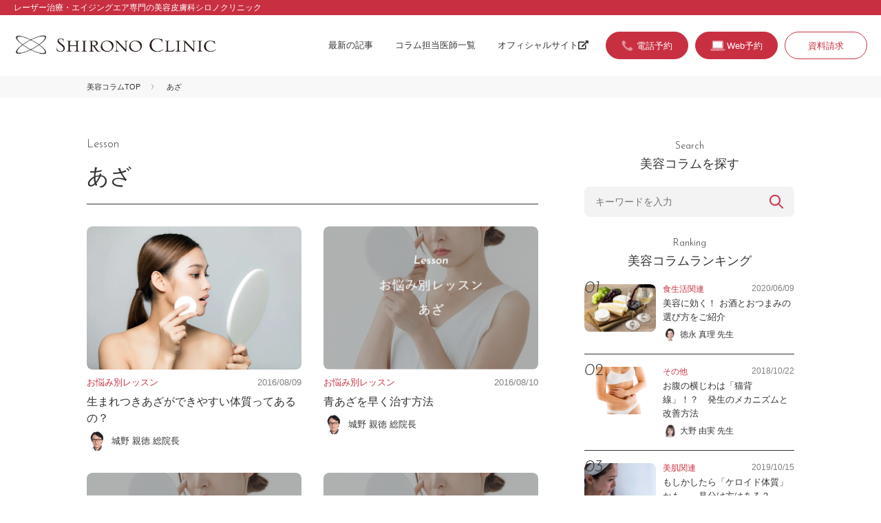

--- FILE ---
content_type: text/html; charset=UTF-8
request_url: https://beautycolumn.jp/tag/%E3%81%82%E3%81%96/
body_size: 8993
content:
<!DOCTYPE html>
<html lang="ja">
<head>
	<meta charset="utf-8">
	<title>あざ | シロノクリニックの美容コラム Beauty Column | 美容のスペシャリストがとっておきの美容情報をお届け</title>
	<meta name="viewport" content="width=device-width, initial-scale=1">
	<link rel="icon" href="https://beautycolumn.jp/assets/img/favicon.ico">
	<link rel="stylesheet" href="https://use.fontawesome.com/releases/v5.6.3/css/all.css" integrity="sha384-UHRtZLI+pbxtHCWp1t77Bi1L4ZtiqrqD80Kn4Z8NTSRyMA2Fd33n5dQ8lWUE00s/" crossorigin="anonymous">
	<link rel="stylesheet" type="text/css" href="https://beautycolumn.jp/assets/css/reset.css">
	<link rel="stylesheet" type="text/css" href="https://beautycolumn.jp/assets/css/common.css">
		
	<!-- Google Tag Manager  shironoアカウント-->
<script>(function(w,d,s,l,i){w[l]=w[l]||[];w[l].push({'gtm.start':
new Date().getTime(),event:'gtm.js'});var f=d.getElementsByTagName(s)[0],
j=d.createElement(s),dl=l!='dataLayer'?'&l='+l:'';j.async=true;j.src=
'https://www.googletagmanager.com/gtm.js?id='+i+dl;f.parentNode.insertBefore(j,f);
})(window,document,'script','dataLayer','GTM-WSMK7TQ');</script>
<!-- End Google Tag Manager -->
	
	<!-- Google Tag Manager kachip77-->
	<script>(function(w,d,s,l,i){w[l]=w[l]||[];w[l].push({'gtm.start':
	new Date().getTime(),event:'gtm.js'});var f=d.getElementsByTagName(s)[0],
	j=d.createElement(s),dl=l!='dataLayer'?'&l='+l:'';j.async=true;j.src=
	'https://www.googletagmanager.com/gtm.js?id='+i+dl;f.parentNode.insertBefore(j,f);
	})(window,document,'script','dataLayer','GTM-W7F45Q4');</script>
	<!-- End Google Tag Manager -->
	
	<meta name='robots' content='max-image-preview:large' />

<!-- All in One SEO Pack 3.2.10 によって Michael Torbert の Semper Fi Web Design[65,72] -->
<link rel="canonical" href="https://beautycolumn.jp/tag/%e3%81%82%e3%81%96/" />
			<script type="text/javascript" >
				window.ga=window.ga||function(){(ga.q=ga.q||[]).push(arguments)};ga.l=+new Date;
				ga('create', 'UA-149614024-1', 'auto');
				// Plugins
				
				ga('send', 'pageview');
			</script>
			<script async src="https://www.google-analytics.com/analytics.js"></script>
			<!-- All in One SEO Pack -->
<link rel='dns-prefetch' href='//s.w.org' />
<link rel="alternate" type="application/rss+xml" title="シロノクリニックの美容コラム Beauty Column | 美容のスペシャリストがとっておきの美容情報をお届け &raquo; あざ タグのフィード" href="https://beautycolumn.jp/tag/%e3%81%82%e3%81%96/feed/" />
<script type="text/javascript">
window._wpemojiSettings = {"baseUrl":"https:\/\/s.w.org\/images\/core\/emoji\/13.1.0\/72x72\/","ext":".png","svgUrl":"https:\/\/s.w.org\/images\/core\/emoji\/13.1.0\/svg\/","svgExt":".svg","source":{"concatemoji":"https:\/\/beautycolumn.jp\/wp\/wp-includes\/js\/wp-emoji-release.min.js?ver=5.9.12"}};
/*! This file is auto-generated */
!function(e,a,t){var n,r,o,i=a.createElement("canvas"),p=i.getContext&&i.getContext("2d");function s(e,t){var a=String.fromCharCode;p.clearRect(0,0,i.width,i.height),p.fillText(a.apply(this,e),0,0);e=i.toDataURL();return p.clearRect(0,0,i.width,i.height),p.fillText(a.apply(this,t),0,0),e===i.toDataURL()}function c(e){var t=a.createElement("script");t.src=e,t.defer=t.type="text/javascript",a.getElementsByTagName("head")[0].appendChild(t)}for(o=Array("flag","emoji"),t.supports={everything:!0,everythingExceptFlag:!0},r=0;r<o.length;r++)t.supports[o[r]]=function(e){if(!p||!p.fillText)return!1;switch(p.textBaseline="top",p.font="600 32px Arial",e){case"flag":return s([127987,65039,8205,9895,65039],[127987,65039,8203,9895,65039])?!1:!s([55356,56826,55356,56819],[55356,56826,8203,55356,56819])&&!s([55356,57332,56128,56423,56128,56418,56128,56421,56128,56430,56128,56423,56128,56447],[55356,57332,8203,56128,56423,8203,56128,56418,8203,56128,56421,8203,56128,56430,8203,56128,56423,8203,56128,56447]);case"emoji":return!s([10084,65039,8205,55357,56613],[10084,65039,8203,55357,56613])}return!1}(o[r]),t.supports.everything=t.supports.everything&&t.supports[o[r]],"flag"!==o[r]&&(t.supports.everythingExceptFlag=t.supports.everythingExceptFlag&&t.supports[o[r]]);t.supports.everythingExceptFlag=t.supports.everythingExceptFlag&&!t.supports.flag,t.DOMReady=!1,t.readyCallback=function(){t.DOMReady=!0},t.supports.everything||(n=function(){t.readyCallback()},a.addEventListener?(a.addEventListener("DOMContentLoaded",n,!1),e.addEventListener("load",n,!1)):(e.attachEvent("onload",n),a.attachEvent("onreadystatechange",function(){"complete"===a.readyState&&t.readyCallback()})),(n=t.source||{}).concatemoji?c(n.concatemoji):n.wpemoji&&n.twemoji&&(c(n.twemoji),c(n.wpemoji)))}(window,document,window._wpemojiSettings);
</script>
<style type="text/css">
img.wp-smiley,
img.emoji {
	display: inline !important;
	border: none !important;
	box-shadow: none !important;
	height: 1em !important;
	width: 1em !important;
	margin: 0 0.07em !important;
	vertical-align: -0.1em !important;
	background: none !important;
	padding: 0 !important;
}
</style>
	<link rel='stylesheet' id='yarppWidgetCss-css'  href='https://beautycolumn.jp/wp/wp-content/plugins/yet-another-related-posts-plugin/style/widget.css?ver=5.9.12' type='text/css' media='all' />
<link rel='stylesheet' id='wp-block-library-css'  href='https://beautycolumn.jp/wp/wp-includes/css/dist/block-library/style.min.css?ver=5.9.12' type='text/css' media='all' />
<style id='global-styles-inline-css' type='text/css'>
body{--wp--preset--color--black: #000000;--wp--preset--color--cyan-bluish-gray: #abb8c3;--wp--preset--color--white: #ffffff;--wp--preset--color--pale-pink: #f78da7;--wp--preset--color--vivid-red: #cf2e2e;--wp--preset--color--luminous-vivid-orange: #ff6900;--wp--preset--color--luminous-vivid-amber: #fcb900;--wp--preset--color--light-green-cyan: #7bdcb5;--wp--preset--color--vivid-green-cyan: #00d084;--wp--preset--color--pale-cyan-blue: #8ed1fc;--wp--preset--color--vivid-cyan-blue: #0693e3;--wp--preset--color--vivid-purple: #9b51e0;--wp--preset--gradient--vivid-cyan-blue-to-vivid-purple: linear-gradient(135deg,rgba(6,147,227,1) 0%,rgb(155,81,224) 100%);--wp--preset--gradient--light-green-cyan-to-vivid-green-cyan: linear-gradient(135deg,rgb(122,220,180) 0%,rgb(0,208,130) 100%);--wp--preset--gradient--luminous-vivid-amber-to-luminous-vivid-orange: linear-gradient(135deg,rgba(252,185,0,1) 0%,rgba(255,105,0,1) 100%);--wp--preset--gradient--luminous-vivid-orange-to-vivid-red: linear-gradient(135deg,rgba(255,105,0,1) 0%,rgb(207,46,46) 100%);--wp--preset--gradient--very-light-gray-to-cyan-bluish-gray: linear-gradient(135deg,rgb(238,238,238) 0%,rgb(169,184,195) 100%);--wp--preset--gradient--cool-to-warm-spectrum: linear-gradient(135deg,rgb(74,234,220) 0%,rgb(151,120,209) 20%,rgb(207,42,186) 40%,rgb(238,44,130) 60%,rgb(251,105,98) 80%,rgb(254,248,76) 100%);--wp--preset--gradient--blush-light-purple: linear-gradient(135deg,rgb(255,206,236) 0%,rgb(152,150,240) 100%);--wp--preset--gradient--blush-bordeaux: linear-gradient(135deg,rgb(254,205,165) 0%,rgb(254,45,45) 50%,rgb(107,0,62) 100%);--wp--preset--gradient--luminous-dusk: linear-gradient(135deg,rgb(255,203,112) 0%,rgb(199,81,192) 50%,rgb(65,88,208) 100%);--wp--preset--gradient--pale-ocean: linear-gradient(135deg,rgb(255,245,203) 0%,rgb(182,227,212) 50%,rgb(51,167,181) 100%);--wp--preset--gradient--electric-grass: linear-gradient(135deg,rgb(202,248,128) 0%,rgb(113,206,126) 100%);--wp--preset--gradient--midnight: linear-gradient(135deg,rgb(2,3,129) 0%,rgb(40,116,252) 100%);--wp--preset--duotone--dark-grayscale: url('#wp-duotone-dark-grayscale');--wp--preset--duotone--grayscale: url('#wp-duotone-grayscale');--wp--preset--duotone--purple-yellow: url('#wp-duotone-purple-yellow');--wp--preset--duotone--blue-red: url('#wp-duotone-blue-red');--wp--preset--duotone--midnight: url('#wp-duotone-midnight');--wp--preset--duotone--magenta-yellow: url('#wp-duotone-magenta-yellow');--wp--preset--duotone--purple-green: url('#wp-duotone-purple-green');--wp--preset--duotone--blue-orange: url('#wp-duotone-blue-orange');--wp--preset--font-size--small: 13px;--wp--preset--font-size--medium: 20px;--wp--preset--font-size--large: 36px;--wp--preset--font-size--x-large: 42px;}.has-black-color{color: var(--wp--preset--color--black) !important;}.has-cyan-bluish-gray-color{color: var(--wp--preset--color--cyan-bluish-gray) !important;}.has-white-color{color: var(--wp--preset--color--white) !important;}.has-pale-pink-color{color: var(--wp--preset--color--pale-pink) !important;}.has-vivid-red-color{color: var(--wp--preset--color--vivid-red) !important;}.has-luminous-vivid-orange-color{color: var(--wp--preset--color--luminous-vivid-orange) !important;}.has-luminous-vivid-amber-color{color: var(--wp--preset--color--luminous-vivid-amber) !important;}.has-light-green-cyan-color{color: var(--wp--preset--color--light-green-cyan) !important;}.has-vivid-green-cyan-color{color: var(--wp--preset--color--vivid-green-cyan) !important;}.has-pale-cyan-blue-color{color: var(--wp--preset--color--pale-cyan-blue) !important;}.has-vivid-cyan-blue-color{color: var(--wp--preset--color--vivid-cyan-blue) !important;}.has-vivid-purple-color{color: var(--wp--preset--color--vivid-purple) !important;}.has-black-background-color{background-color: var(--wp--preset--color--black) !important;}.has-cyan-bluish-gray-background-color{background-color: var(--wp--preset--color--cyan-bluish-gray) !important;}.has-white-background-color{background-color: var(--wp--preset--color--white) !important;}.has-pale-pink-background-color{background-color: var(--wp--preset--color--pale-pink) !important;}.has-vivid-red-background-color{background-color: var(--wp--preset--color--vivid-red) !important;}.has-luminous-vivid-orange-background-color{background-color: var(--wp--preset--color--luminous-vivid-orange) !important;}.has-luminous-vivid-amber-background-color{background-color: var(--wp--preset--color--luminous-vivid-amber) !important;}.has-light-green-cyan-background-color{background-color: var(--wp--preset--color--light-green-cyan) !important;}.has-vivid-green-cyan-background-color{background-color: var(--wp--preset--color--vivid-green-cyan) !important;}.has-pale-cyan-blue-background-color{background-color: var(--wp--preset--color--pale-cyan-blue) !important;}.has-vivid-cyan-blue-background-color{background-color: var(--wp--preset--color--vivid-cyan-blue) !important;}.has-vivid-purple-background-color{background-color: var(--wp--preset--color--vivid-purple) !important;}.has-black-border-color{border-color: var(--wp--preset--color--black) !important;}.has-cyan-bluish-gray-border-color{border-color: var(--wp--preset--color--cyan-bluish-gray) !important;}.has-white-border-color{border-color: var(--wp--preset--color--white) !important;}.has-pale-pink-border-color{border-color: var(--wp--preset--color--pale-pink) !important;}.has-vivid-red-border-color{border-color: var(--wp--preset--color--vivid-red) !important;}.has-luminous-vivid-orange-border-color{border-color: var(--wp--preset--color--luminous-vivid-orange) !important;}.has-luminous-vivid-amber-border-color{border-color: var(--wp--preset--color--luminous-vivid-amber) !important;}.has-light-green-cyan-border-color{border-color: var(--wp--preset--color--light-green-cyan) !important;}.has-vivid-green-cyan-border-color{border-color: var(--wp--preset--color--vivid-green-cyan) !important;}.has-pale-cyan-blue-border-color{border-color: var(--wp--preset--color--pale-cyan-blue) !important;}.has-vivid-cyan-blue-border-color{border-color: var(--wp--preset--color--vivid-cyan-blue) !important;}.has-vivid-purple-border-color{border-color: var(--wp--preset--color--vivid-purple) !important;}.has-vivid-cyan-blue-to-vivid-purple-gradient-background{background: var(--wp--preset--gradient--vivid-cyan-blue-to-vivid-purple) !important;}.has-light-green-cyan-to-vivid-green-cyan-gradient-background{background: var(--wp--preset--gradient--light-green-cyan-to-vivid-green-cyan) !important;}.has-luminous-vivid-amber-to-luminous-vivid-orange-gradient-background{background: var(--wp--preset--gradient--luminous-vivid-amber-to-luminous-vivid-orange) !important;}.has-luminous-vivid-orange-to-vivid-red-gradient-background{background: var(--wp--preset--gradient--luminous-vivid-orange-to-vivid-red) !important;}.has-very-light-gray-to-cyan-bluish-gray-gradient-background{background: var(--wp--preset--gradient--very-light-gray-to-cyan-bluish-gray) !important;}.has-cool-to-warm-spectrum-gradient-background{background: var(--wp--preset--gradient--cool-to-warm-spectrum) !important;}.has-blush-light-purple-gradient-background{background: var(--wp--preset--gradient--blush-light-purple) !important;}.has-blush-bordeaux-gradient-background{background: var(--wp--preset--gradient--blush-bordeaux) !important;}.has-luminous-dusk-gradient-background{background: var(--wp--preset--gradient--luminous-dusk) !important;}.has-pale-ocean-gradient-background{background: var(--wp--preset--gradient--pale-ocean) !important;}.has-electric-grass-gradient-background{background: var(--wp--preset--gradient--electric-grass) !important;}.has-midnight-gradient-background{background: var(--wp--preset--gradient--midnight) !important;}.has-small-font-size{font-size: var(--wp--preset--font-size--small) !important;}.has-medium-font-size{font-size: var(--wp--preset--font-size--medium) !important;}.has-large-font-size{font-size: var(--wp--preset--font-size--large) !important;}.has-x-large-font-size{font-size: var(--wp--preset--font-size--x-large) !important;}
</style>
<link rel="https://api.w.org/" href="https://beautycolumn.jp/wp-json/" /><link rel="alternate" type="application/json" href="https://beautycolumn.jp/wp-json/wp/v2/tags/14" /><link rel="EditURI" type="application/rsd+xml" title="RSD" href="https://beautycolumn.jp/wp/xmlrpc.php?rsd" />
<link rel="wlwmanifest" type="application/wlwmanifest+xml" href="https://beautycolumn.jp/wp/wp-includes/wlwmanifest.xml" /> 
<meta name="generator" content="WordPress 5.9.12" />
</head>
<body id="second" class="archive tag tag-14">
<!-- Google Tag Manager (noscript)  shironoアカウント-->
<noscript><iframe src="https://www.googletagmanager.com/ns.html?id=GTM-WSMK7TQ"
height="0" width="0" style="display:none;visibility:hidden"></iframe></noscript>
<!-- End Google Tag Manager (noscript) -->
	
<!-- Google Tag Manager (noscript)  kachip77-->
<noscript><iframe src="https://www.googletagmanager.com/ns.html?id=GTM-W7F45Q4"
height="0" width="0" style="display:none;visibility:hidden"></iframe></noscript>
<!-- End Google Tag Manager (noscript) -->

<div id="container">
<header>
<div class="header-top"><p class="description-site">レーザー治療・エイジングエア専門の美容皮膚科シロノクリニック</p></div>
<div class="header-inner">
<h1 id="siteid"><a href="https://beautycolumn.jp"><img src="https://beautycolumn.jp/assets/img/logo_shirono.png" width="944" height="96" alt="美容皮膚科シロノクリニック"></a></h1>

<div class="menu-trigger" href="#">
	<div class="trigger_wrap">
	<span></span>
	<span></span>
	<span></span>
	</div>
	<p>menu</p>
</div>

<div class="gnav">
<nav class="gnav-menu">
<ul class="nav-global">
<li><a href="https://beautycolumn.jp/list/">最新の記事</a></li>
<li><a href="https://beautycolumn.jp/doctors/">コラム担当医師一覧</a></li>
<li><a href="https://www.shirono.net/" target="_blank">オフィシャルサイト<i class="fas fa-external-link-alt fa-fw"></i></a></li>
</ul>
<ul class="nav-search">
<li><form action="https://beautycolumn.jp/" method="get" class="searchform">
	<input class="keywords" type="text" name="s" id="site_search" placeholder="キーワードを入力" />
	<input class="search-btn" type="submit" name="" value="検索" />
</form></li>
</ul>
<ul class="nav-contact">
<!--<li class="reserve"><a href="https://www.shirono.net/contact/firstreserve_coverage/" target="_blank">取材・プレスのお問い合わせ</a></li>-->
<li class="btn-tel cta"><a href="#modal-tel" class="tel btn-modal"><span>電話予約</span></a></li>
<li class="btn-web cta"><a href="https://www.shirono.net/contact/firstreserve/" target="_blank"><span>Web予約</span></a></li>
<li><a href="https://www.shirono.net/contact/request/" target="_blank">資料請求</a></li>
</ul>
</nav>
</div>

</div>
</header>
<div class="breadcrumbs">
<ul>
<li><a href="https://beautycolumn.jp">美容コラムTOP</a></li>
<li>あざ</li>
</ul>
</div>


<div id="content" class="cat-archive">

<main>
<section>
<h1 class="block-head"><span class="en">lesson</span>
あざ</h1>

<ul class="entry-list">
						<li>
<figure>
<a href="https://beautycolumn.jp/4296/"><img width="1000" height="667" src="https://beautycolumn.jp/wp/wp-content/uploads/2019/05/987.jpg" class="attachment-large size-large wp-post-image" alt="生まれつきあざができやすい体質ってあるの？" srcset="https://beautycolumn.jp/wp/wp-content/uploads/2019/05/987.jpg 1000w, https://beautycolumn.jp/wp/wp-content/uploads/2019/05/987-300x200.jpg 300w, https://beautycolumn.jp/wp/wp-content/uploads/2019/05/987-768x512.jpg 768w" sizes="(max-width: 1000px) 100vw, 1000px" /></a>
</figure>
<div class="txt-block">
<div class="post-header">
<p class="category"><a href="https://beautycolumn.jp/category/lesson/" rel="tag">お悩み別レッスン</a></p>
<p class="date">2016/08/09</p>
</div>
<h2 class="entry-title"><a href="https://beautycolumn.jp/4296/">生まれつきあざができやすい体質ってあるの？</a></h2>
<p class="author"><a href="https://beautycolumn.jp/author/shirono/"><span class="img-wrap"><img src="https://beautycolumn.jp/wp/wp-content/uploads/2024/10/shirono-2-300x300-1-150x150.png" width="96" height="96" alt="城野 親徳" class="avatar avatar-96 wp-user-avatar wp-user-avatar-96 alignnone photo" /></span><span class="name-dr">城野 親徳 総院長</span></a></p>
</div>
</li>				<li>
<figure>
<a href="https://beautycolumn.jp/4294/"><img width="656" height="438" src="https://beautycolumn.jp/wp/wp-content/uploads/2016/08/1218_1-–-2.png" class="attachment-large size-large wp-post-image" alt="青あざを早く治す方法" loading="lazy" srcset="https://beautycolumn.jp/wp/wp-content/uploads/2016/08/1218_1-–-2.png 656w, https://beautycolumn.jp/wp/wp-content/uploads/2016/08/1218_1-–-2-300x200.png 300w" sizes="(max-width: 656px) 100vw, 656px" /></a>
</figure>
<div class="txt-block">
<div class="post-header">
<p class="category"><a href="https://beautycolumn.jp/category/lesson/" rel="tag">お悩み別レッスン</a></p>
<p class="date">2016/08/10</p>
</div>
<h2 class="entry-title"><a href="https://beautycolumn.jp/4294/">青あざを早く治す方法</a></h2>
<p class="author"><a href="https://beautycolumn.jp/author/shirono/"><span class="img-wrap"><img src="https://beautycolumn.jp/wp/wp-content/uploads/2024/10/shirono-2-300x300-1-150x150.png" width="96" height="96" alt="城野 親徳" class="avatar avatar-96 wp-user-avatar wp-user-avatar-96 alignnone photo" /></span><span class="name-dr">城野 親徳 総院長</span></a></p>
</div>
</li>				<li>
<figure>
<a href="https://beautycolumn.jp/4292/"><img width="656" height="438" src="https://beautycolumn.jp/wp/wp-content/uploads/2016/08/1218_1-–-2.png" class="attachment-large size-large wp-post-image" alt="赤ちゃんのあざって大丈夫？" loading="lazy" srcset="https://beautycolumn.jp/wp/wp-content/uploads/2016/08/1218_1-–-2.png 656w, https://beautycolumn.jp/wp/wp-content/uploads/2016/08/1218_1-–-2-300x200.png 300w" sizes="(max-width: 656px) 100vw, 656px" /></a>
</figure>
<div class="txt-block">
<div class="post-header">
<p class="category"><a href="https://beautycolumn.jp/category/lesson/" rel="tag">お悩み別レッスン</a></p>
<p class="date">2016/08/11</p>
</div>
<h2 class="entry-title"><a href="https://beautycolumn.jp/4292/">赤ちゃんのあざって大丈夫？</a></h2>
<p class="author"><a href="https://beautycolumn.jp/author/shirono/"><span class="img-wrap"><img src="https://beautycolumn.jp/wp/wp-content/uploads/2024/10/shirono-2-300x300-1-150x150.png" width="96" height="96" alt="城野 親徳" class="avatar avatar-96 wp-user-avatar wp-user-avatar-96 alignnone photo" /></span><span class="name-dr">城野 親徳 総院長</span></a></p>
</div>
</li>				<li>
<figure>
<a href="https://beautycolumn.jp/4290/"><img width="656" height="438" src="https://beautycolumn.jp/wp/wp-content/uploads/2016/08/1218_1-–-2.png" class="attachment-large size-large wp-post-image" alt="ちょっとした打ち身がすぐあざに…" loading="lazy" srcset="https://beautycolumn.jp/wp/wp-content/uploads/2016/08/1218_1-–-2.png 656w, https://beautycolumn.jp/wp/wp-content/uploads/2016/08/1218_1-–-2-300x200.png 300w" sizes="(max-width: 656px) 100vw, 656px" /></a>
</figure>
<div class="txt-block">
<div class="post-header">
<p class="category"><a href="https://beautycolumn.jp/category/lesson/" rel="tag">お悩み別レッスン</a></p>
<p class="date">2016/08/12</p>
</div>
<h2 class="entry-title"><a href="https://beautycolumn.jp/4290/">ちょっとした打ち身がすぐあざに…</a></h2>
<p class="author"><a href="https://beautycolumn.jp/author/shirono/"><span class="img-wrap"><img src="https://beautycolumn.jp/wp/wp-content/uploads/2024/10/shirono-2-300x300-1-150x150.png" width="96" height="96" alt="城野 親徳" class="avatar avatar-96 wp-user-avatar wp-user-avatar-96 alignnone photo" /></span><span class="name-dr">城野 親徳 総院長</span></a></p>
</div>
</li>				<li>
<figure>
<a href="https://beautycolumn.jp/4288/"><img width="656" height="438" src="https://beautycolumn.jp/wp/wp-content/uploads/2016/08/1218_1-–-2.png" class="attachment-large size-large wp-post-image" alt="あざから見つかる病気" loading="lazy" srcset="https://beautycolumn.jp/wp/wp-content/uploads/2016/08/1218_1-–-2.png 656w, https://beautycolumn.jp/wp/wp-content/uploads/2016/08/1218_1-–-2-300x200.png 300w" sizes="(max-width: 656px) 100vw, 656px" /></a>
</figure>
<div class="txt-block">
<div class="post-header">
<p class="category"><a href="https://beautycolumn.jp/category/lesson/" rel="tag">お悩み別レッスン</a></p>
<p class="date">2016/08/14</p>
</div>
<h2 class="entry-title"><a href="https://beautycolumn.jp/4288/">あざから見つかる病気</a></h2>
<p class="author"><a href="https://beautycolumn.jp/author/shirono/"><span class="img-wrap"><img src="https://beautycolumn.jp/wp/wp-content/uploads/2024/10/shirono-2-300x300-1-150x150.png" width="96" height="96" alt="城野 親徳" class="avatar avatar-96 wp-user-avatar wp-user-avatar-96 alignnone photo" /></span><span class="name-dr">城野 親徳 総院長</span></a></p>
</div>
</li>				<li>
<figure>
<a href="https://beautycolumn.jp/4285/"><img width="656" height="438" src="https://beautycolumn.jp/wp/wp-content/uploads/2016/08/1218_1-–-2.png" class="attachment-large size-large wp-post-image" alt="あざの種類とその違い" loading="lazy" srcset="https://beautycolumn.jp/wp/wp-content/uploads/2016/08/1218_1-–-2.png 656w, https://beautycolumn.jp/wp/wp-content/uploads/2016/08/1218_1-–-2-300x200.png 300w" sizes="(max-width: 656px) 100vw, 656px" /></a>
</figure>
<div class="txt-block">
<div class="post-header">
<p class="category"><a href="https://beautycolumn.jp/category/lesson/" rel="tag">お悩み別レッスン</a></p>
<p class="date">2016/08/15</p>
</div>
<h2 class="entry-title"><a href="https://beautycolumn.jp/4285/">あざの種類とその違い</a></h2>
<p class="author"><a href="https://beautycolumn.jp/author/shirono/"><span class="img-wrap"><img src="https://beautycolumn.jp/wp/wp-content/uploads/2024/10/shirono-2-300x300-1-150x150.png" width="96" height="96" alt="城野 親徳" class="avatar avatar-96 wp-user-avatar wp-user-avatar-96 alignnone photo" /></span><span class="name-dr">城野 親徳 総院長</span></a></p>
</div>
</li>				<li>
<figure>
<a href="https://beautycolumn.jp/4282/"><img width="656" height="438" src="https://beautycolumn.jp/wp/wp-content/uploads/2016/08/1218_1-–-2.png" class="attachment-large size-large wp-post-image" alt="あざとは" loading="lazy" srcset="https://beautycolumn.jp/wp/wp-content/uploads/2016/08/1218_1-–-2.png 656w, https://beautycolumn.jp/wp/wp-content/uploads/2016/08/1218_1-–-2-300x200.png 300w" sizes="(max-width: 656px) 100vw, 656px" /></a>
</figure>
<div class="txt-block">
<div class="post-header">
<p class="category"><a href="https://beautycolumn.jp/category/lesson/" rel="tag">お悩み別レッスン</a></p>
<p class="date">2016/08/16</p>
</div>
<h2 class="entry-title"><a href="https://beautycolumn.jp/4282/">あざとは</a></h2>
<p class="author"><a href="https://beautycolumn.jp/author/shirono/"><span class="img-wrap"><img src="https://beautycolumn.jp/wp/wp-content/uploads/2024/10/shirono-2-300x300-1-150x150.png" width="96" height="96" alt="城野 親徳" class="avatar avatar-96 wp-user-avatar wp-user-avatar-96 alignnone photo" /></span><span class="name-dr">城野 親徳 総院長</span></a></p>
</div>
</li>		</ul>


</section>
</main>

<aside>

<div class="block-search">
<h2 class="block-head"><span class="en">Search</span>
美容コラムを探す</h2>
<form action="https://beautycolumn.jp/" method="get" class="searchform">
	<input class="keywords" type="text" name="s" id="site_search" placeholder="キーワードを入力" />
	<input class="search-btn" type="submit" name="" value="検索" />
</form></div>

<div class="block-ranking">
<h2  class="block-head"><span class="en">Ranking</span>
美容コラムランキング</h2>

<ul class="entry-list">
<li>
<figure>
<a href="https://beautycolumn.jp/5534/"><img width="1024" height="683" src="https://beautycolumn.jp/wp/wp-content/uploads/2020/06/IMG_1384-1024x683.jpg" class="attachment-large size-large wp-post-image" alt="美容に効く！ お酒とおつまみの選び方をご紹介" loading="lazy" srcset="https://beautycolumn.jp/wp/wp-content/uploads/2020/06/IMG_1384-1024x683.jpg 1024w, https://beautycolumn.jp/wp/wp-content/uploads/2020/06/IMG_1384-300x200.jpg 300w, https://beautycolumn.jp/wp/wp-content/uploads/2020/06/IMG_1384-768x512.jpg 768w, https://beautycolumn.jp/wp/wp-content/uploads/2020/06/IMG_1384.jpg 2000w" sizes="(max-width: 1024px) 100vw, 1024px" /></a>
</figure>
<div class="txt-block">
<div class="post-header">
<p class="category"><a href="https://beautycolumn.jp/category/diet/" rel="tag">食生活関連</a></p>
<p class="date">2020/06/09</p>
</div>
<h2 class="entry-title"><a href="https://beautycolumn.jp/5534/">美容に効く！ お酒とおつまみの選び方をご紹介</a></h2>
<p class="author"><a href="https://beautycolumn.jp/author/tokunaga/"><span class="img-wrap"><img src="https://beautycolumn.jp/wp/wp-content/uploads/2024/10/pict_doc_tokunaga-150x150.png" width="96" height="96" alt="徳永 真理" class="avatar avatar-96 wp-user-avatar wp-user-avatar-96 alignnone photo" /></span><span class="name-dr">徳永 真理 先生</span></a></p>
</div>
</li><li>
<figure>
<a href="https://beautycolumn.jp/1534/"><img width="1024" height="683" src="https://beautycolumn.jp/wp/wp-content/uploads/2018/10/794-1024x683.jpg" class="attachment-large size-large wp-post-image" alt="お腹の横じわは「猫背線」！？　発生のメカニズムと改善方法" loading="lazy" srcset="https://beautycolumn.jp/wp/wp-content/uploads/2018/10/794-1024x683.jpg 1024w, https://beautycolumn.jp/wp/wp-content/uploads/2018/10/794-300x200.jpg 300w, https://beautycolumn.jp/wp/wp-content/uploads/2018/10/794-768x512.jpg 768w" sizes="(max-width: 1024px) 100vw, 1024px" /></a>
</figure>
<div class="txt-block">
<div class="post-header">
<p class="category"><a href="https://beautycolumn.jp/category/other/" rel="tag">その他</a></p>
<p class="date">2018/10/22</p>
</div>
<h2 class="entry-title"><a href="https://beautycolumn.jp/1534/">お腹の横じわは「猫背線」！？　発生のメカニズムと改善方法</a></h2>
<p class="author"><a href="https://beautycolumn.jp/author/oono/"><span class="img-wrap"><img src="https://beautycolumn.jp/wp/wp-content/uploads/2024/10/pict_doc_oono-150x150.png" width="96" height="96" alt="大野 由実" class="avatar avatar-96 wp-user-avatar wp-user-avatar-96 alignnone photo" /></span><span class="name-dr">大野 由実 先生</span></a></p>
</div>
</li><li>
<figure>
<a href="https://beautycolumn.jp/4532/"><img width="1024" height="682" src="https://beautycolumn.jp/wp/wp-content/uploads/2019/10/3-1-1024x682.jpg" class="attachment-large size-large wp-post-image" alt="もしかしたら「ケロイド体質」かも……見分け方はある？" loading="lazy" srcset="https://beautycolumn.jp/wp/wp-content/uploads/2019/10/3-1-1024x682.jpg 1024w, https://beautycolumn.jp/wp/wp-content/uploads/2019/10/3-1-300x200.jpg 300w, https://beautycolumn.jp/wp/wp-content/uploads/2019/10/3-1-768x512.jpg 768w, https://beautycolumn.jp/wp/wp-content/uploads/2019/10/3-1.jpg 2000w" sizes="(max-width: 1024px) 100vw, 1024px" /></a>
</figure>
<div class="txt-block">
<div class="post-header">
<p class="category"><a href="https://beautycolumn.jp/category/skincare/" rel="tag">美肌関連</a></p>
<p class="date">2019/10/15</p>
</div>
<h2 class="entry-title"><a href="https://beautycolumn.jp/4532/">もしかしたら「ケロイド体質」かも……見分け方はある？</a></h2>
<p class="author"><a href="https://beautycolumn.jp/author/oono/"><span class="img-wrap"><img src="https://beautycolumn.jp/wp/wp-content/uploads/2024/10/pict_doc_oono-150x150.png" width="96" height="96" alt="大野 由実" class="avatar avatar-96 wp-user-avatar wp-user-avatar-96 alignnone photo" /></span><span class="name-dr">大野 由実 先生</span></a></p>
</div>
</li><li>
<figure>
<a href="https://beautycolumn.jp/7409/"><img width="1024" height="682" src="https://beautycolumn.jp/wp/wp-content/uploads/2020/06/IMG_1745-3-1024x682.jpg" class="attachment-large size-large wp-post-image" alt="蒸しタオルで美肌になれる？タイミングと使い方を紹介" loading="lazy" srcset="https://beautycolumn.jp/wp/wp-content/uploads/2020/06/IMG_1745-3-1024x682.jpg 1024w, https://beautycolumn.jp/wp/wp-content/uploads/2020/06/IMG_1745-3-300x200.jpg 300w, https://beautycolumn.jp/wp/wp-content/uploads/2020/06/IMG_1745-3-768x512.jpg 768w" sizes="(max-width: 1024px) 100vw, 1024px" /></a>
</figure>
<div class="txt-block">
<div class="post-header">
<p class="category"><a href="https://beautycolumn.jp/category/skincare/" rel="tag">美肌関連</a></p>
<p class="date">2020/06/09</p>
</div>
<h2 class="entry-title"><a href="https://beautycolumn.jp/7409/">蒸しタオルで美肌になれる？タイミングと使い方を紹介</a></h2>
<p class="author"><a href="https://beautycolumn.jp/author/kasai/"><span class="img-wrap"><img src="https://beautycolumn.jp/wp/wp-content/uploads/2024/08/pict_doc_kasai-300x300-1-150x150.png" width="96" height="96" alt="笠井 美貴子" class="avatar avatar-96 wp-user-avatar wp-user-avatar-96 alignnone photo" /></span><span class="name-dr">笠井 美貴子 院長</span></a></p>
</div>
</li><li>
<figure>
<a href="https://beautycolumn.jp/1141/"><img width="1024" height="682" src="https://beautycolumn.jp/wp/wp-content/uploads/2019/12/IMG_1530-1024x682.jpg" class="attachment-large size-large wp-post-image" alt="お酒が原因で「クマ」ができる理由と解消＆予防方法" loading="lazy" srcset="https://beautycolumn.jp/wp/wp-content/uploads/2019/12/IMG_1530-1024x682.jpg 1024w, https://beautycolumn.jp/wp/wp-content/uploads/2019/12/IMG_1530-300x200.jpg 300w, https://beautycolumn.jp/wp/wp-content/uploads/2019/12/IMG_1530-768x512.jpg 768w, https://beautycolumn.jp/wp/wp-content/uploads/2019/12/IMG_1530.jpg 2000w" sizes="(max-width: 1024px) 100vw, 1024px" /></a>
</figure>
<div class="txt-block">
<div class="post-header">
<p class="category"><a href="https://beautycolumn.jp/category/diet/" rel="tag">食生活関連</a></p>
<p class="date">2018/01/10</p>
</div>
<h2 class="entry-title"><a href="https://beautycolumn.jp/1141/">お酒が原因で「クマ」ができる理由と解消＆予防方法</a></h2>
<p class="author"><a href="https://beautycolumn.jp/author/kasai/"><span class="img-wrap"><img src="https://beautycolumn.jp/wp/wp-content/uploads/2024/08/pict_doc_kasai-300x300-1-150x150.png" width="96" height="96" alt="笠井 美貴子" class="avatar avatar-96 wp-user-avatar wp-user-avatar-96 alignnone photo" /></span><span class="name-dr">笠井 美貴子 院長</span></a></p>
</div>
</li></ul>
</div>

<!--<ul class="entry-list">
<li>
<figure>
<a href="https://beautycolumn.jp/675/"><img width="1000" height="667" src="https://beautycolumn.jp/wp/wp-content/uploads/2019/03/929.jpg" class="attachment-large size-large wp-post-image" alt="肌も5月病になる！？ 肌の負担が大きくなる5月に適したスキンケア" loading="lazy" srcset="https://beautycolumn.jp/wp/wp-content/uploads/2019/03/929.jpg 1000w, https://beautycolumn.jp/wp/wp-content/uploads/2019/03/929-300x200.jpg 300w, https://beautycolumn.jp/wp/wp-content/uploads/2019/03/929-768x512.jpg 768w" sizes="(max-width: 1000px) 100vw, 1000px" /></a>
</figure>
<div class="txt-block">
<div class="post-header">
<p class="category"><a href="https://beautycolumn.jp/category/skincare/" rel="tag">美肌関連</a></p>
<p class="date">2019/05/06</p>
</div>
<h2 class="entry-title"><a href="https://beautycolumn.jp/675/">肌も5月病になる！？ 肌の負担が大きくなる5月に適したスキンケア</a></h2>
<p class="author"><a href="https://beautycolumn.jp/author/sato/"><span class="img-wrap"><img src="https://beautycolumn.jp/wp/wp-content/uploads/2024/12/pict_doc_sato-300x300-1-150x150.png" width="96" height="96" alt="佐藤 美" class="avatar avatar-96 wp-user-avatar wp-user-avatar-96 alignnone photo" /></span><span class="name-dr">佐藤 美 副院長</span></a></p>
</div>
</li><li>
<figure>
<a href="https://beautycolumn.jp/1549/"><img width="1024" height="683" src="https://beautycolumn.jp/wp/wp-content/uploads/2018/10/790-1024x683.jpg" class="attachment-large size-large wp-post-image" alt="免疫力アップ！　「ニラ」の健康効果と簡単お勧めレシピ3選" loading="lazy" srcset="https://beautycolumn.jp/wp/wp-content/uploads/2018/10/790-1024x683.jpg 1024w, https://beautycolumn.jp/wp/wp-content/uploads/2018/10/790-300x200.jpg 300w, https://beautycolumn.jp/wp/wp-content/uploads/2018/10/790-768x512.jpg 768w" sizes="(max-width: 1024px) 100vw, 1024px" /></a>
</figure>
<div class="txt-block">
<div class="post-header">
<p class="category"><a href="https://beautycolumn.jp/category/skincare/" rel="tag">美肌関連</a></p>
<p class="date">2018/10/18</p>
</div>
<h2 class="entry-title"><a href="https://beautycolumn.jp/1549/">免疫力アップ！　「ニラ」の健康効果と簡単お勧めレシピ3選</a></h2>
<p class="author"><a href="https://beautycolumn.jp/author/oono/"><span class="img-wrap"><img src="https://beautycolumn.jp/wp/wp-content/uploads/2024/10/pict_doc_oono-150x150.png" width="96" height="96" alt="大野 由実" class="avatar avatar-96 wp-user-avatar wp-user-avatar-96 alignnone photo" /></span><span class="name-dr">大野 由実 先生</span></a></p>
</div>
</li><li>
<figure>
<a href="https://beautycolumn.jp/5669/"><img width="1024" height="659" src="https://beautycolumn.jp/wp/wp-content/uploads/2019/11/IMG_1414-1024x659.jpg" class="attachment-large size-large wp-post-image" alt="メンタルを整えればすべてが変わる！ 精神面が美容や健康にもたらす影響とは" loading="lazy" srcset="https://beautycolumn.jp/wp/wp-content/uploads/2019/11/IMG_1414-1024x659.jpg 1024w, https://beautycolumn.jp/wp/wp-content/uploads/2019/11/IMG_1414-300x193.jpg 300w, https://beautycolumn.jp/wp/wp-content/uploads/2019/11/IMG_1414-768x494.jpg 768w, https://beautycolumn.jp/wp/wp-content/uploads/2019/11/IMG_1414.jpg 1828w" sizes="(max-width: 1024px) 100vw, 1024px" /></a>
</figure>
<div class="txt-block">
<div class="post-header">
<p class="category"><a href="https://beautycolumn.jp/category/other/" rel="tag">その他</a></p>
<p class="date">2019/11/08</p>
</div>
<h2 class="entry-title"><a href="https://beautycolumn.jp/5669/">メンタルを整えればすべてが変わる！ 精神面が美容や健康にもたらす影響とは</a></h2>
<p class="author"><a href="https://beautycolumn.jp/author/ema/"><span class="img-wrap"><img src="https://beautycolumn.jp/wp/wp-content/uploads/2024/10/pict_doc_ema-300x300-2-300x300-1-300x300-1-150x150.png" width="96" height="96" alt="江馬 潤" class="avatar avatar-96 wp-user-avatar wp-user-avatar-96 alignnone photo" /></span><span class="name-dr">江馬 潤 医局長</span></a></p>
</div>
</li><li>
<figure>
<a href="https://beautycolumn.jp/5058/"><img width="1024" height="684" src="https://beautycolumn.jp/wp/wp-content/uploads/2019/10/10-8-1024x684.jpg" class="attachment-large size-large wp-post-image" alt="若い女性にも人気の美容点滴。美白に効果的なのはどれ？" loading="lazy" srcset="https://beautycolumn.jp/wp/wp-content/uploads/2019/10/10-8-1024x684.jpg 1024w, https://beautycolumn.jp/wp/wp-content/uploads/2019/10/10-8-300x200.jpg 300w, https://beautycolumn.jp/wp/wp-content/uploads/2019/10/10-8-768x513.jpg 768w, https://beautycolumn.jp/wp/wp-content/uploads/2019/10/10-8.jpg 2004w" sizes="(max-width: 1024px) 100vw, 1024px" /></a>
</figure>
<div class="txt-block">
<div class="post-header">
<p class="category"><a href="https://beautycolumn.jp/category/skincare/" rel="tag">美肌関連</a></p>
<p class="date">2019/10/28</p>
</div>
<h2 class="entry-title"><a href="https://beautycolumn.jp/5058/">若い女性にも人気の美容点滴。美白に効果的なのはどれ？</a></h2>
<p class="author"><a href="https://beautycolumn.jp/author/kasai/"><span class="img-wrap"><img src="https://beautycolumn.jp/wp/wp-content/uploads/2024/08/pict_doc_kasai-300x300-1-150x150.png" width="96" height="96" alt="笠井 美貴子" class="avatar avatar-96 wp-user-avatar wp-user-avatar-96 alignnone photo" /></span><span class="name-dr">笠井 美貴子 院長</span></a></p>
</div>
</li><li>
<figure>
<a href="https://beautycolumn.jp/1617/"><img width="1024" height="683" src="https://beautycolumn.jp/wp/wp-content/uploads/2018/09/shutterstock_365719094のコピー-1024x683.jpg" class="attachment-large size-large wp-post-image" alt="美容も健康も！　昆布のもつ効果とお勧めの食べ方" loading="lazy" srcset="https://beautycolumn.jp/wp/wp-content/uploads/2018/09/shutterstock_365719094のコピー-1024x683.jpg 1024w, https://beautycolumn.jp/wp/wp-content/uploads/2018/09/shutterstock_365719094のコピー-300x200.jpg 300w, https://beautycolumn.jp/wp/wp-content/uploads/2018/09/shutterstock_365719094のコピー-768x512.jpg 768w" sizes="(max-width: 1024px) 100vw, 1024px" /></a>
</figure>
<div class="txt-block">
<div class="post-header">
<p class="category"><a href="https://beautycolumn.jp/category/diet/" rel="tag">食生活関連</a></p>
<p class="date">2018/09/29</p>
</div>
<h2 class="entry-title"><a href="https://beautycolumn.jp/1617/">美容も健康も！　昆布のもつ効果とお勧めの食べ方</a></h2>
<p class="author"><a href="https://beautycolumn.jp/author/sato/"><span class="img-wrap"><img src="https://beautycolumn.jp/wp/wp-content/uploads/2024/12/pict_doc_sato-300x300-1-150x150.png" width="96" height="96" alt="佐藤 美" class="avatar avatar-96 wp-user-avatar wp-user-avatar-96 alignnone photo" /></span><span class="name-dr">佐藤 美 副院長</span></a></p>
</div>
</li></div>-->

<div class="block-sns">
<h2 class="block-head"><span class="en">Follow me</span>
シロノクリニック公式SNSアカウント</h2>
<ul class="list-sns">
<li class="fb"><a href="https://www.facebook.com/shironoclinic" target="_blank">シロノクリニック公式ファンページ</a></li>
<li class="tw"><a href="https://twitter.com/shirono_clinic" target="_blank">@shirono_clinic</a></li>
<li class="insta"><a href="https://www.instagram.com/shironoclinicofficial/?ref=badge" target="_blank">shironoclinicofficial</a></li>
<li class="line"><a href="https://www.shirono.net/line/" target="_blank">LINE@公式アカウント</a></li>
</ul>
</div>

</aside>
</div><!--/content-->

<section id="modal-tel" class="modal-tel">
 <a id="modal-close"></a>
 <h2>お電話でのご予約・お問い合わせ<span>® 通話無料 ※土・日もご予約可能</span></h2>
 <div class="inner">
 <div class="contact-info-list">
 <div class="list tel"><p class="title">恵比寿</p><div><p class="daial tel-link">0120-114-422</p><p>月から土曜：10時から19時<br>日曜：9時から18時</p></div></div>
 <div class="list tel"><p class="title">銀座</p><div><p class="daial tel-link">0120-997-474</p><p>月から土曜：9時から19時<br>日曜：9時から18時</p></div></div>
 <div class="list tel"><p class="title">横浜</p><div><p class="daial tel-link">0120-965-454</p><p>月から土曜：9時から19時<br>日曜：9時から18時</p></div></div>
 </div>
 </div>
</section>

<footer>
<div id="block-pagetop"><a href="#container">トップへ戻る</a></div>
<div class="footer-inner">

<div class="footer-id">
<h2><img src="/assets/img/logo_shirono.png" width="944" height="96" alt="美容皮膚科シロノクリニック"></h2>
<p><a href="https://www.shirono.net/" target="_blank">オフィシャルサイト<i class="fas fa-external-link-alt fa-fw"></i></a></p>
</div>

<div class="footer-menu">
<dl>
<dt>コンテンツ</dt>
<dd><a href="https://beautycolumn.jp">美容コラムTOP</a></dd>
<dd><a href="https://beautycolumn.jp/list/">最新の記事</a></dd>
<dd><a href="https://beautycolumn.jp/doctors/">コラム担当医師一覧</a></dd>
</dl>

<dl>
<dt>クリニック案内</dt>
<dd><a href="https://www.shirono.net/about/" target="_blank">シロノクリニックについて</a></dd>
<dd><a href="https://www.shirono.net/about/clinic/ebisu.html" target="_blank">シロノクリニック 恵比寿</a></dd>
<dd><a href="https://www.shirono.net/about/clinic/ginza.html" target="_blank">シロノクリニック 銀座</a></dd>
<dd><a href="https://www.shirono.net/about/clinic/yokohama.html" target="_blank">シロノクリニック 横浜</a></dd>
<dd><a href="https://shirono-aga.com/" target="_blank">シロノクリニック MEN</a></dd>
<dd><a href="https://shirono-woman.com/" target="_blank">シロノクリニック WOMAN</a></dd>
<dd><a href="https://ci-z.net/" target="_blank">渋谷シーズメディカルクリニック</a></dd>
<dd><a href="https://www.shirono.net/about/clinic/sapporo/" target="_blank">札幌シーズクリニック</a></dd>
</dl>
</div>

<div class="footer-contact">
<ul class="nav-contact">
<li class=""><a href="https://form.run/@firstreserve-coverage" target="_blank">取材・プレスのお問い合わせ</a></li>
<li class="btn-web cta"><a href="https://www.shirono.net/contact/firstreserve/" target="_blank">Web予約</a></li>
<li><a href="https://www.shirono.net/contact/request/" target="_blank">資料請求</a></li>
</ul>
<dl>
<dt>お電話でのお問い合わせ</dt>
<dd>
<a href="tel:0120-11-4422">
<h3>恵比寿</h3>
<div class="shop-info"><p class="phone">0120-114-422</p>
<p class="hour">月～土曜 朝10時から夜7時まで</p>
	<p class="hour">日曜 朝9時から夜6時まで</p></div>
</a>
</dd>
<dd>
<a href="tel:0120-96-5454">
<h3>横浜</h3>
<div class="shop-info"><p class="phone">0120-965-454</p>
<p class="hour">月～土曜 朝9時から夜7時まで</p>
	<p class="hour">日曜 朝9時から夜6時まで</p></div>
</a>
</dd>
<dd>
<a href="tel:0120-99-7474">
<h3>銀座</h3>
<div class="shop-info"><p class="phone">0120-997-474</p>
<p class="hour">月～土曜 朝9時から夜7時まで</p>
	<p class="hour">日曜 朝9時から夜6時まで</p></div>
</a>
</dd>
</dl>
</div>

</div>


<p id="copyright">&copy; 2026 Shirono Clinic All rights reserved.</p>

</footer>

</div><!--/container-->

<script type="text/javascript" src="https://beautycolumn.jp/assets/js/jquery-1.9.1.min.js"></script>
<script type="text/javascript" src="https://beautycolumn.jp/assets/js/common.js"></script>
</body>
</html>


--- FILE ---
content_type: text/css
request_url: https://beautycolumn.jp/assets/css/reset.css
body_size: 668
content:
/* http://meyerweb.com/eric/tools/css/reset/ */
/* v1.0 | 20080212 */

html, body, div, span, applet, object, iframe,
h1, h2, h3, h4, h5, h6, p, blockquote, pre,
a, abbr, acronym, address, big, cite, code,
del, dfn, em, font, img, ins, kbd, q, s, samp,
small, strike, strong, sub, sup, tt, var,
b, u, i, center,
dl, dt, dd, ol, ul, li,
fieldset, form, label, legend,
figure,figurecaption,
table, caption, tbody, tfoot, thead, tr, th, td {
     margin: 0;
     padding: 0;
     border: 0;
     outline: 0;
     font-size: 100%;
     font-weight:normal;
     vertical-align: baseline;
     background: transparent;
}
body {
     line-height: 1;
}
ol, ul {
     list-style: none;
}
blockquote, q {
     quotes: none;
}
blockquote:before, blockquote:after,
q:before, q:after {
     content: '';
     content: none;
}

/* remember to define focus styles! */
:focus {
     outline: 0;
}

/* remember to highlight inserts somehow! */
ins {
     text-decoration: none;
}
del {
     text-decoration: line-through;
}

/* tables still need 'cellspacing="0"' in the markup */
table {
     border-collapse: collapse;
     border-spacing: 0;
}


.clear:after {
	content 		: url("../images/blank.gif");
	display			: block;
	clear			: both;
	height			: 0;
}
.clear {display: inline-block;}
/* Hides from IE-mac \*/
* html .clear {height: 1%;}
.clear {display: block;}
/* End hide from IE-mac */

